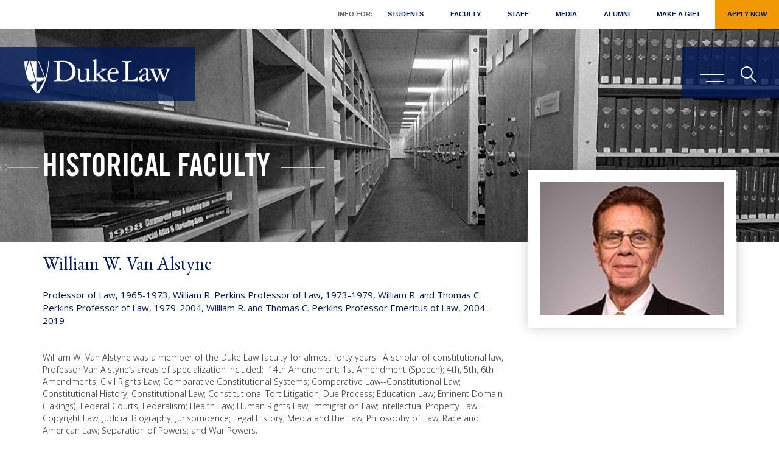

--- FILE ---
content_type: text/html; charset=UTF-8
request_url: https://law.duke.edu/history/faculty/vanalstyne
body_size: 21171
content:
<!DOCTYPE html>
<html  lang="en" dir="ltr" prefix="og: https://ogp.me/ns#">
  <head>
    <meta charset="utf-8" />
<link rel="canonical" href="https://law.duke.edu/history/faculty/vanalstyne" />
<link rel="icon" href="/themes/custom/dukelaw/favicon.ico" />
<link rel="apple-touch-icon" sizes="180x180" href="/themes/custom/dukelaw/images/socialicon.png" />
<meta property="og:url" content="https://law.duke.edu/history/faculty/vanalstyne" />
<meta property="og:title" content="William W. Van Alstyne" />
<meta property="og:description" content="William W." />
<meta property="og:image" content="https://law.duke.edu/sites/default/files/images/directory/vanalstyne.jpg" />
<meta property="og:image:type" content="image/jpeg" />
<meta property="og:image:alt" content="William W. Van Alstyne" />
<meta name="twitter:card" content="summary" />
<meta name="twitter:description" content="William W." />
<meta name="twitter:title" content="William W. Van Alstyne" />
<meta name="twitter:image" content="https://law.duke.edu/sites/default/files/images/directory/vanalstyne.jpg" />
<meta name="twitter:image:alt" content="William W. Van Alstyne" />
<meta name="apple-mobile-web-app-capable" content="yes" />
<meta name="apple-mobile-web-app-status-bar-style" content="black" />
<meta name="apple-mobile-web-app-title" content="Duke Law" />
<meta name="Generator" content="Drupal 10 (https://www.drupal.org)" />
<meta name="MobileOptimized" content="width" />
<meta name="HandheldFriendly" content="true" />
<meta name="viewport" content="width=device-width, initial-scale=1.0" />
<link rel="alternate" hreflang="en" href="https://law.duke.edu/history/faculty/vanalstyne" />

    <title>William W. Van Alstyne | Duke University School of Law</title>
    <link rel="stylesheet" media="all" href="/sites/default/files/css/css_QEyHW9jgu0s2aDTjdwglmWt9o32X3pKe6mGvTAG8zVs.css?delta=0&amp;language=en&amp;theme=dukelaw&amp;include=eJxNzdEOgjAMheEXKuvjeEk61oxJoUu7iby9RI1403z5L07pTs9RlBIb0uXQZtMY2SCqNm9GdaxklE_Mjr84XBEmNcZkvZKEVEg0Q-oLC-2YRSPJ4O2QsmXIqll4nJzxw1M3amwr2QJ_f75rVwl9qz1K8ZkT-OGNV4zkDI_Cu-P7hlVTF34BwXxVyw" />
<link rel="stylesheet" media="all" href="https://cdn.jsdelivr.net/npm/bootstrap@3.4.1/dist/css/bootstrap.min.css" />
<link rel="stylesheet" media="all" href="https://cdn.jsdelivr.net/npm/@unicorn-fail/drupal-bootstrap-styles@0.0.2/dist/3.4.0/8.x-3.x/drupal-bootstrap.css" />
<link rel="stylesheet" media="all" href="/sites/default/files/css/css_17JNAOCCa4DlGZdQ_YU8_GJ9H1VTHD5tkPk_9nDrsq0.css?delta=3&amp;language=en&amp;theme=dukelaw&amp;include=eJxNzdEOgjAMheEXKuvjeEk61oxJoUu7iby9RI1403z5L07pTs9RlBIb0uXQZtMY2SCqNm9GdaxklE_Mjr84XBEmNcZkvZKEVEg0Q-oLC-2YRSPJ4O2QsmXIqll4nJzxw1M3amwr2QJ_f75rVwl9qz1K8ZkT-OGNV4zkDI_Cu-P7hlVTF34BwXxVyw" />
<link rel="stylesheet" media="print" href="/sites/default/files/css/css_2jGr-tIr4JTBvsxk3Pqe7HBMcVHkpM75jwdFXuuUYYM.css?delta=4&amp;language=en&amp;theme=dukelaw&amp;include=eJxNzdEOgjAMheEXKuvjeEk61oxJoUu7iby9RI1403z5L07pTs9RlBIb0uXQZtMY2SCqNm9GdaxklE_Mjr84XBEmNcZkvZKEVEg0Q-oLC-2YRSPJ4O2QsmXIqll4nJzxw1M3amwr2QJ_f75rVwl9qz1K8ZkT-OGNV4zkDI_Cu-P7hlVTF34BwXxVyw" />

    <script type="application/json" data-drupal-selector="drupal-settings-json">{"path":{"baseUrl":"\/","pathPrefix":"","currentPath":"node\/270990","currentPathIsAdmin":false,"isFront":false,"currentLanguage":"en"},"pluralDelimiter":"\u0003","suppressDeprecationErrors":true,"ajaxPageState":{"libraries":"[base64]","theme":"dukelaw","theme_token":null},"ajaxTrustedUrl":{"\/search\/site":true},"gtag":{"tagId":"","consentMode":false,"otherIds":[],"events":[],"additionalConfigInfo":[]},"gtm":{"tagId":null,"settings":{"data_layer":"dataLayer","include_classes":false,"allowlist_classes":"","blocklist_classes":"","include_environment":false,"environment_id":"","environment_token":""},"tagIds":["GTM-KF6MM5C"]},"ajaxLoader":{"markup":"\u003Cdiv class=\u0022ajax-throbber sk-flow\u0022\u003E\n              \u003Cdiv class=\u0022sk-flow-dot\u0022\u003E\u003C\/div\u003E\n              \u003Cdiv class=\u0022sk-flow-dot\u0022\u003E\u003C\/div\u003E\n              \u003Cdiv class=\u0022sk-flow-dot\u0022\u003E\u003C\/div\u003E\n            \u003C\/div\u003E","hideAjaxMessage":false,"alwaysFullscreen":true,"throbberPosition":"body"},"bootstrap":{"forms_has_error_value_toggle":1,"modal_animation":1,"modal_backdrop":"true","modal_focus_input":1,"modal_keyboard":1,"modal_select_text":1,"modal_show":1,"modal_size":"","popover_enabled":1,"popover_animation":1,"popover_auto_close":1,"popover_container":"body","popover_content":"","popover_delay":"0","popover_html":0,"popover_placement":"right","popover_selector":"","popover_title":"","popover_trigger":"click","tooltip_enabled":1,"tooltip_animation":1,"tooltip_container":"body","tooltip_delay":"0","tooltip_html":0,"tooltip_placement":"auto left","tooltip_selector":"","tooltip_trigger":"hover"},"field_group":{"html_element":{"mode":"default","context":"view","settings":{"classes":"name-title-block","id":"","element":"div","show_label":false,"label_element":"h3","label_element_classes":"","attributes":"","effect":"none","speed":"fast"}}},"googlePSE":{"language":"en","displayWatermark":false},"user":{"uid":0,"permissionsHash":"aced2df6c8f6c5e0748f4cb7c4587797ee8d64f0a7ca6f558bb263a35b728f07"}}</script>
<script src="/sites/default/files/js/js_4NDbzq1RQajXtzpXHGz5cCvRaGMeLz6HapeTUamc4EY.js?scope=header&amp;delta=0&amp;language=en&amp;theme=dukelaw&amp;include=[base64]"></script>
<script src="https://www.bugherd.com/sidebarv2.js?apikey=0sj7xzzqxgoepmbohk5gbw" async></script>
<script src="https://use.fontawesome.com/releases/v6.5.1/js/all.js" defer crossorigin="anonymous"></script>
<script src="https://use.fontawesome.com/releases/v5.0.13/js/v4-shims.js" defer crossorigin="anonymous"></script>
<script src="/modules/contrib/google_tag/js/gtag.js?t96fj0"></script>
<script src="/modules/contrib/google_tag/js/gtm.js?t96fj0"></script>

  </head>
  <body class="page-node-270990 path-history path-history-faculty path-node page-node-type-directory-item has-glyphicons">
    <a href="#main-content" class="visually-hidden focusable skip-link">
      Skip to main content
    </a>
    <noscript><iframe src="https://www.googletagmanager.com/ns.html?id=GTM-KF6MM5C"
                  height="0" width="0" style="display:none;visibility:hidden"></iframe></noscript>

      <div class="dialog-off-canvas-main-canvas" data-off-canvas-main-canvas>
    
<header>
  <div class="main-container js-quickedit-main-content">
    <div class="main-container-duke">
      <!-- menu -->
      <nav class="navbar-header">
          <div class="region region-navigation">
    <div class="head_modal modal fade" id="myModal" role="dialog">
    <div class="head_modal_inner modal-dialog">    
      <div class="modal-content">
        <div class="modal-header">
          <button tabindex="0" type="button" class="close" data-dismiss="modal">&times;</button>
        </div>
        <div class="modal-body">
          <div class="search_field">
            <form action="/search/site" method="get" id="search-block-form" accept-charset="UTF-8">
  <div class="form-item js-form-item form-type-search js-form-type-search form-item-keys js-form-item-keys form-no-label form-group">
      <label for="edit-keys--2" class="control-label sr-only">Search</label>
  
  
  <div class="input-group"><input title="Enter the terms you wish to search for." data-drupal-selector="edit-keys" class="form-search form-control" placeholder="Search" type="search" id="edit-keys--2" name="keys" value="" size="15" maxlength="128" data-toggle="tooltip" autofocus /><span class="input-group-btn"><button type="submit" value="Search" class="button js-form-submit form-submit btn-primary btn icon-only"><span class="sr-only">Search</span><span class="icon glyphicon glyphicon-search" aria-hidden="true"></span></button></span></div>

  
  
  </div>
<div class="form-actions form-group js-form-wrapper form-wrapper" data-drupal-selector="edit-actions" id="edit-actions"></div>

</form>
      
        </div>
      </div>
    </div>      
  </div>
</div>


<div class="header_section non-sticky">
	<div class="">
		<div class="head_top sub_head_top">
									 
    <ul class="menu menu--main nav">
 
  <li class="custom_menu">Info For: </li>
   
         <li>
  <a href="/portal/student" data-drupal-link-system-path="node/502772">Students</a>
    </li>
        <li>
  <a href="/portal/faculty" data-drupal-link-system-path="node/502773">Faculty</a>
    </li>
        <li>
  <a href="/portal/staff" data-drupal-link-system-path="node/502774">Staff</a>
    </li>
        <li>
  <a href="/news/for-the-media" data-drupal-link-system-path="node/512471">Media</a>
    </li>
        <li>
  <a href="/alumni" data-drupal-link-system-path="node/502159">Alumni</a>
    </li>
        <li>
  <a href="/alumni/giving" data-drupal-link-system-path="node/165981">Make a Gift</a>
    </li>
        <li>
  <a href="/apply" class="giftbutton" data-drupal-link-system-path="node/208">Apply Now</a>
    </li>
</ul>

					</div>
		<div class="head_left">
			<span class="logo">
							<a tabindex="0" class="logo navbar-btn pull-left" href="/" title="Home" rel="home">
															
										<img src="/themes/custom/dukelaw/images/duke_law_logo_white.png" alt="Duke Law logo">

									</a>
			</span>
		</div>
		<div class="head_right">
			<div class="head_right_icon" id="page-content-wrapper">
				<button tabindex="0" type="button" class="hamburger is-closed" aria-expanded="false" aria-haspopup="true" data-toggle="offcanvas" aria-controls="block-dukelaw-megamenu"><span class="visually-hidden">Main menu toggle</span>
					<span class="hamb-top"></span>
					<span class="hamb-middle"></span>
					<span class="hamb-bottom"></span>        
				</button>
				<span tabindex="0" class="search_icon" data-toggle="modal" data-target="#myModal"><span class="sr-only">Search</span></span>
			</div>
		</div>
	</div>
</div>



<div class="header_section replacement sticky">
	<div class="">
		
		<div class="head_left" tabindex="0">
			<span class="logo">
							<a tabindex="0" class="logo navbar-btn pull-left" href="/" title="Home" rel="home">			
					
										<img src="/themes/custom/dukelaw/images/duke_law_logo_white.png" alt="Duke Law logo">

									</a>
			</span>
		</div>
		<div class="head_top sub_head_top" tabindex="0">			
			<ul>
				<li class="custom_menu">Info For: </li>
							
				<li class="item"><a tabindex="0"  href="/portal/student">Students</a></li>
							
				<li class="item"><a tabindex="0"  href="/portal/faculty">Faculty</a></li>
							
				<li class="item"><a tabindex="0"  href="/portal/staff">Staff</a></li>
							
				<li class="item"><a tabindex="0"  href="/news/for-the-media">Media</a></li>
							
				<li class="item"><a tabindex="0"  href="/alumni">Alumni</a></li>
							
				<li class="item"><a tabindex="0"  href="/alumni/giving">Make a Gift</a></li>
							
				<li class="item"><a tabindex="0"  class="giftbutton"  href="/apply">Apply Now</a></li>
								<!--li class="item"><a tabindex="0" href="/alumni/giving/" class="giftbutton">Make a Gift</a></li-->
			</ul>
		</div>
		<div class="head_right" tabindex="0">
			<div class="head_right_icon" id="page-content-wrapper-2">
				<button tabindex="0" type="button" class="hamburger is-closed" aria-expanded="false" aria-haspopup="true" data-toggle="offcanvas" aria-controls="block-dukelaw-megamenu"><span class="sr-only">Main menu toggle</span>
					<span class="hamb-top"></span>
					<span class="hamb-middle"></span>
					<span class="hamb-bottom"></span>        
				</button>
				<span tabindex="0" class="search_icon" data-toggle="modal" data-target="#myModal"><i class="fa fa-search" aria-hidden="true"></i><span class="sr-only">Main menu toggle</span></span>
			</div>
		</div>
	</div>
</div>

  </div>

      </nav>
      <div id="wrapper">
        <div class="overlay"></div>    
        <!-- Sidebar -->
        <div class="navbar navbar-inverse navbar-fixed-top" id="sidebar-wrapper">    
             <div class="region region-navigation-collapsible">
    <div aria-labelledby="block-dukelaw-megamenu-menu" id="block-dukelaw-megamenu">
            
  <h2 class="visually-hidden" id="block-dukelaw-megamenu-menu">Mega Menu</h2>
  

        
 <div class="main_menu">
  <div class="nav_left animater">
    <a href="#main-content" id="menu-start" class="visually-hidden focusable skip-link">Skip menu to main content</a>
    <ol class="nav_left_duke" tabindex="0" role="tablist">
                        <li class="main_meagamenu" value="1" id="menu1" aria-controls="menu1panel" role="tab" aria-selected="false">Overview</li> 
             
                  <li class="main_meagamenu" value="2" id="menu2" aria-controls="menu2panel" role="tab" aria-selected="false">Info for:</li> 
             
                  <li class="main_meagamenu" value="3" id="menu3" aria-controls="menu3panel" role="tab" aria-selected="false">Apply</li> 
             
                  <li class="main_meagamenu" value="4" id="menu4" aria-controls="menu4panel" role="tab" aria-selected="false">Study</li> 
             
                  <li class="main_meagamenu" value="5" id="menu5" aria-controls="menu5panel" role="tab" aria-selected="false">Faculty &amp; Research</li> 
             
                  <li class="main_meagamenu" value="6" id="menu6" aria-controls="menu6panel" role="tab" aria-selected="false">Life at Duke Law</li> 
             
                  <li class="main_meagamenu" value="7" id="menu7" aria-controls="menu7panel" role="tab" aria-selected="false">Careers</li> 
             
                  <li class="main_meagamenu" value="8" id="menu8" aria-controls="menu8panel" role="tab" aria-selected="false">About</li> 
             
                  <li class="main_meagamenu" value="9" id="menu9" aria-controls="menu9panel" role="tab" aria-selected="false">Alumni</li> 
             
          </ol>

	 
    <ul class="menu menu--secondary-mega-menu nav">
 
   
         <li>
  <a href="/events/calendar" data-drupal-link-system-path="node/165547"><span class="link-text">Event Calendar &amp; Planning</span> <i class="fa-solid fa-lock" aria-hidden="true"></i></a>
    </li>
        <li>
  <a href="/lib" title="Goodson Law Library" data-drupal-link-system-path="node/167789">Goodson Law Library</a>
    </li>
        <li>
  <a href="/news" data-drupal-link-system-path="node/118">News</a>
    </li>
        <li>
  <a href="/actech" title="Academic Technologies" data-drupal-link-system-path="node/162710">Technology</a>
    </li>
        <li>
  <a href="/about/consumerinformation" data-drupal-link-system-path="node/265515">Consumer Information (ABA Required Disclosures)</a>
    </li>
</ul>

	
    
    <div class="copyright_bottom">
      <ul>
        <!-- <li></li> -->
        <li>Follow Duke Law
         <span class="footer_youtube"><a target="_blank" href="https://www.youtube.com/user/dukelaw" tabindex="-1"><span class="sr-only">Duke Law on Youtube</span><i class="fab fa-youtube"></i></a></span>
         <!--span class="footer_twitter"><a target="_blank" href="https://twitter.com/dukelaw" tabindex="-1"><span class="sr-only">Duke Law on Twitter</span><i class="fa-brands fa-x-twitter"></i></a></span-->
         <span class="footer_linkedin"><a target="_blank" href="https://www.linkedin.com/school/dukelaw" tabindex="-1"><span class="sr-only">Duke Law on Facebook</span><i class="fab fa-linkedin"></i></a></span>
         <span class="footer_facebook"><a target="_blank" href="https://www.facebook.com/dukelaw/" tabindex="-1"><span class="sr-only">Duke Law on Facebook</span><i class="fab fa-facebook"></i></a></span>
         <span class="footer_instagram"><a target="_blank" href="https://www.instagram.com/dukelaw/" tabindex="-1"><span class="sr-only">Duke Law on Instagram</span><i class="fab fa-instagram"></i></a></span>                   
       </li>
       <li class="visually-hidden"><a href="#menu-start" class="visually-hidden focusable skip-link">Return to start of menu</a></li>
       <li class="visually-hidden"><a href="#" class="close-menu visually-hidden focusable skip-link">Close menu</a></li>
     </ul>
   </div> 
 </div>
 <div class="nav_right animater" id="nav_right" tabindex="-1">
     
    <ul class="sub_meaga_menu sub_meaga_menu1" aria-labelledby="menu1" id="menu1panel" role="group">
      </ul>
   
    <ul class="sub_meaga_menu sub_meaga_menu2" aria-labelledby="menu2" id="menu2panel" role="group">
        <li><a href="/apply" tabindex="-1">Applicants</a></li>  
        <li><a href="/portal/student" tabindex="-1">Students</a></li>  
        <li><a href="/portal/faculty" tabindex="-1">Faculty</a></li>  
        <li><a href="/portal/staff" tabindex="-1">Staff</a></li>  
        <li><a href="/news/for-the-media" tabindex="-1">Media</a></li>  
        <li><a href="/alumni" tabindex="-1">Alumni</a></li>  
      </ul>
   
    <ul class="sub_meaga_menu sub_meaga_menu3" aria-labelledby="menu3" id="menu3panel" role="group">
        <li><a href="/apply" tabindex="-1">Overview</a></li>  
        <li><a href="/apply/jd" tabindex="-1">Juris Doctor</a></li>  
        <li><a href="/internat/llm" tabindex="-1">International LLM</a></li>  
        <li><a href="https://judicialstudies.duke.edu/judicial-studies-llm/" tabindex="-1">Master of Judicial Studies</a></li>  
        <li><a href="/apply/dualdegrees" tabindex="-1">Dual Degrees</a></li>  
        <li><a href="/internat/sjd" tabindex="-1">SJD</a></li>  
        <li><a href="/apply/focus" tabindex="-1">Areas of Focus</a></li>  
        <li><a href="/publicinterest" tabindex="-1">Public Interest &amp; Pro Bono</a></li>  
        <li><a href="/summerinstitutes" tabindex="-1">Summer Institutes</a></li>  
        <li><a href="/prelawfellowship" tabindex="-1">PreLaw Fellowship Program</a></li>  
        <li><a href="/apply/visit" tabindex="-1">Visit</a></li>  
      </ul>
   
    <ul class="sub_meaga_menu sub_meaga_menu4" aria-labelledby="menu4" id="menu4panel" role="group">
        <li><a href="/study" tabindex="-1">Overview</a></li>  
        <li><a href="/study/jdadvising" tabindex="-1">Academic Advising</a></li>  
        <li><a href="/study/academic-calendar" tabindex="-1">Academic Calendar</a></li>  
        <li><a href="https://law.duke.edu/academics/course/browser" tabindex="-1">Course Browser</a></li>  
        <li><a href="/study/degreerequirements" tabindex="-1">Degree Requirements</a></li>  
        <li><a href="/clinics" tabindex="-1">Clinics and Externships</a></li>  
        <li><a href="/study/legalwriting" tabindex="-1">Legal Writing</a></li>  
        <li><a href="/wintersession" tabindex="-1">Wintersession</a></li>  
        <li><a href="/apply/studyabroad" tabindex="-1">Study Abroad</a></li>  
        <li><a href="/study/registrar/registration" tabindex="-1">Registration Portal</a></li>  
        <li><a href="/study/staff" tabindex="-1">Staff</a></li>  
      </ul>
   
    <ul class="sub_meaga_menu sub_meaga_menu5" aria-labelledby="menu5" id="menu5panel" role="group">
        <li><a href="/faculty" tabindex="-1">Overview</a></li>  
        <li><a href="/fac" tabindex="-1">Faculty Profiles</a></li>  
        <li><a href="/facultyinsights" tabindex="-1">Faculty Insights</a></li>  
        <li><a href="/scholarship/activities" tabindex="-1">Scholarship</a></li>  
        <li><a href="/vap" tabindex="-1">Visiting Assistant Professor Program</a></li>  
        <li><a href="/centers" tabindex="-1">Centers</a></li>  
        <li><a href="/faculty/faculty-workshops" tabindex="-1">Faculty Workshops</a></li>  
        <li><a href="/faculty/teaching-learning" tabindex="-1">Teaching &amp; Learning</a></li>  
      </ul>
   
    <ul class="sub_meaga_menu sub_meaga_menu6" aria-labelledby="menu6" id="menu6panel" role="group">
        <li><a href="/life" tabindex="-1">Overview</a></li>  
        <li><a href="/life/resources" tabindex="-1">Student Resources</a></li>  
        <li><a href="/life/orgs" tabindex="-1">Student Organizations</a></li>  
        <li><a href="/life/diversity" tabindex="-1">Diversity, Equity, and Inclusion</a></li>  
        <li><a href="/publicinterest" tabindex="-1">Public Interest &amp; Pro Bono</a></li>  
        <li><a href="/life/events" tabindex="-1">Student Events</a></li>  
        <li><a href="/life/orientation" tabindex="-1">LEAD Week</a></li>  
        <li><a href="/graduation" tabindex="-1">Graduation</a></li>  
      </ul>
   
    <ul class="sub_meaga_menu sub_meaga_menu7" aria-labelledby="menu7" id="menu7panel" role="group">
        <li><a href="/career" tabindex="-1">Overview</a></li>  
        <li><a href="/career/students/prospective" tabindex="-1">Prospective Students</a></li>  
        <li><a href="/career/currentstudents/jds" tabindex="-1">JD Students</a></li>  
        <li><a href="/career/students/llm" tabindex="-1">International LLMs</a></li>  
        <li><a href="/career/alumni" tabindex="-1">Alumni</a></li>  
        <li><a href="/career/employer" tabindex="-1">Employers</a></li>  
        <li><a href="/career/employmentdata" tabindex="-1">Employment Data</a></li>  
        <li><a href="/career/staff" tabindex="-1">Staff</a></li>  
      </ul>
   
    <ul class="sub_meaga_menu sub_meaga_menu8" aria-labelledby="menu8" id="menu8panel" role="group">
        <li><a href="/about" tabindex="-1">Overview</a></li>  
        <li><a href="/about/administration" tabindex="-1"><span class="link-text">Administration</span> <i class="fa-solid fa-lock" aria-hidden="true"></i></a></li>  
        <li><a href="/about/community/committees" tabindex="-1"><span class="link-text">Faculty Committees</span> <i class="fa-solid fa-lock" aria-hidden="true"></i></a></li>  
        <li><a href="/directory" tabindex="-1"><span class="link-text">Faculty &amp; Staff Directory</span> <i class="fa-solid fa-lock" aria-hidden="true"></i></a></li>  
        <li><a href="/about/facilities" tabindex="-1">Facilities</a></li>  
        <li><a href="/about/consumerinformation" tabindex="-1">Consumer Information (ABA Required Disclosures)</a></li>  
        <li><a href="/history" tabindex="-1">A History of Duke Law School</a></li>  
        <li><a href="https://durham.duke.edu/" tabindex="-1">Durham: The Bull City</a></li>  
        <li><a href="/about/visit" tabindex="-1">Visiting Duke Law</a></li>  
        <li><a href="/about/community/rules" tabindex="-1"><span class="link-text">Rules &amp; Policies</span> <i class="fa-solid fa-lock" aria-hidden="true"></i></a></li>  
      </ul>
   
    <ul class="sub_meaga_menu sub_meaga_menu9" aria-labelledby="menu9" id="menu9panel" role="group">
        <li><a href="/alumni" tabindex="-1">Overview</a></li>  
        <li><a href="/alumni/news" tabindex="-1">News &amp; Events</a></li>  
        <li><a href="/alumni/engage" tabindex="-1">Engage</a></li>  
        <li><a href="/alumni/giving" tabindex="-1">Giving</a></li>  
        <li><a href="/alumni/reunion" tabindex="-1">Reunion</a></li>  
        <li><a href="/alumni/tools" tabindex="-1">Alumni Benefits</a></li>  
        <li><a href="/alumni/alumdir/update" tabindex="-1">Update Your Address</a></li>  
        <li><a href="/alumni/refundpolicy" tabindex="-1">Event Refund Policy</a></li>  
        <li><a href="/alumni/contact" tabindex="-1">Staff</a></li>  
      </ul>
   
    <a href="#menu-start" class="visually-hidden focusable skip-link">Return to start of menu</a>
  <a href="#" class="close-menu visually-hidden focusable skip-link">Close menu</a>
</div>
</div>

<!-- Mobile Menu -->
<div class="mobile_navigation">
  <div class="slide-menu" id="test-menu-right">
    <div class="mega_slide_menu">
      <div class="mega_slide_menu_duke">
        <ul>
                    <li class="main_meagamenu"> <a href="10">Overview</a>
             
          </li>        
                    <li class="main_meagamenu"> <a href="10">Info for:</a>
                        <ul>
                            <li > <a href="/apply">Applicants</a> </li>  
                            <li > <a href="/portal/student">Students</a> </li>  
                            <li > <a href="/portal/faculty">Faculty</a> </li>  
                            <li > <a href="/portal/staff">Staff</a> </li>  
                            <li > <a href="/news/for-the-media">Media</a> </li>  
                            <li > <a href="/alumni">Alumni</a> </li>  
                          </ul>
             
          </li>        
                    <li class="main_meagamenu"> <a href="10">Apply</a>
                        <ul>
                            <li > <a href="/apply">Overview</a> </li>  
                            <li > <a href="/apply/jd">Juris Doctor</a> </li>  
                            <li > <a href="/internat/llm">International LLM</a> </li>  
                            <li > <a href="https://judicialstudies.duke.edu/judicial-studies-llm/">Master of Judicial Studies</a> </li>  
                            <li > <a href="/apply/dualdegrees">Dual Degrees</a> </li>  
                            <li > <a href="/internat/sjd">SJD</a> </li>  
                            <li > <a href="/apply/focus">Areas of Focus</a> </li>  
                            <li > <a href="/publicinterest">Public Interest &amp; Pro Bono</a> </li>  
                            <li > <a href="/summerinstitutes">Summer Institutes</a> </li>  
                            <li > <a href="/prelawfellowship">PreLaw Fellowship Program</a> </li>  
                            <li > <a href="/apply/visit">Visit</a> </li>  
                          </ul>
             
          </li>        
                    <li class="main_meagamenu"> <a href="10">Study</a>
                        <ul>
                            <li > <a href="/study">Overview</a> </li>  
                            <li > <a href="/study/jdadvising">Academic Advising</a> </li>  
                            <li > <a href="/study/academic-calendar">Academic Calendar</a> </li>  
                            <li > <a href="https://law.duke.edu/academics/course/browser">Course Browser</a> </li>  
                            <li > <a href="/study/degreerequirements">Degree Requirements</a> </li>  
                            <li > <a href="/clinics">Clinics and Externships</a> </li>  
                            <li > <a href="/study/legalwriting">Legal Writing</a> </li>  
                            <li > <a href="/wintersession">Wintersession</a> </li>  
                            <li > <a href="/apply/studyabroad">Study Abroad</a> </li>  
                            <li > <a href="/study/registrar/registration">Registration Portal</a> </li>  
                            <li > <a href="/study/staff">Staff</a> </li>  
                          </ul>
             
          </li>        
                    <li class="main_meagamenu"> <a href="10">Faculty &amp; Research</a>
                        <ul>
                            <li > <a href="/faculty">Overview</a> </li>  
                            <li > <a href="/fac">Faculty Profiles</a> </li>  
                            <li > <a href="/facultyinsights">Faculty Insights</a> </li>  
                            <li > <a href="/scholarship/activities">Scholarship</a> </li>  
                            <li > <a href="/vap">Visiting Assistant Professor Program</a> </li>  
                            <li > <a href="/centers">Centers</a> </li>  
                            <li > <a href="/faculty/faculty-workshops">Faculty Workshops</a> </li>  
                            <li > <a href="/faculty/teaching-learning">Teaching &amp; Learning</a> </li>  
                          </ul>
             
          </li>        
                    <li class="main_meagamenu"> <a href="10">Life at Duke Law</a>
                        <ul>
                            <li > <a href="/life">Overview</a> </li>  
                            <li > <a href="/life/resources">Student Resources</a> </li>  
                            <li > <a href="/life/orgs">Student Organizations</a> </li>  
                            <li > <a href="/life/diversity">Diversity, Equity, and Inclusion</a> </li>  
                            <li > <a href="/publicinterest">Public Interest &amp; Pro Bono</a> </li>  
                            <li > <a href="/life/events">Student Events</a> </li>  
                            <li > <a href="/life/orientation">LEAD Week</a> </li>  
                            <li > <a href="/graduation">Graduation</a> </li>  
                          </ul>
             
          </li>        
                    <li class="main_meagamenu"> <a href="10">Careers</a>
                        <ul>
                            <li > <a href="/career">Overview</a> </li>  
                            <li > <a href="/career/students/prospective">Prospective Students</a> </li>  
                            <li > <a href="/career/currentstudents/jds">JD Students</a> </li>  
                            <li > <a href="/career/students/llm">International LLMs</a> </li>  
                            <li > <a href="/career/alumni">Alumni</a> </li>  
                            <li > <a href="/career/employer">Employers</a> </li>  
                            <li > <a href="/career/employmentdata">Employment Data</a> </li>  
                            <li > <a href="/career/staff">Staff</a> </li>  
                          </ul>
             
          </li>        
                    <li class="main_meagamenu"> <a href="10">About</a>
                        <ul>
                            <li > <a href="/about">Overview</a> </li>  
                            <li > <a href="/about/administration"><span class="link-text">Administration</span> <i class="fa-solid fa-lock" aria-hidden="true"></i></a> </li>  
                            <li > <a href="/about/community/committees"><span class="link-text">Faculty Committees</span> <i class="fa-solid fa-lock" aria-hidden="true"></i></a> </li>  
                            <li > <a href="/directory"><span class="link-text">Faculty &amp; Staff Directory</span> <i class="fa-solid fa-lock" aria-hidden="true"></i></a> </li>  
                            <li > <a href="/about/facilities">Facilities</a> </li>  
                            <li > <a href="/about/consumerinformation">Consumer Information (ABA Required Disclosures)</a> </li>  
                            <li > <a href="/history">A History of Duke Law School</a> </li>  
                            <li > <a href="https://durham.duke.edu/">Durham: The Bull City</a> </li>  
                            <li > <a href="/about/visit">Visiting Duke Law</a> </li>  
                            <li > <a href="/about/community/rules"><span class="link-text">Rules &amp; Policies</span> <i class="fa-solid fa-lock" aria-hidden="true"></i></a> </li>  
                          </ul>
             
          </li>        
                    <li class="main_meagamenu"> <a href="10">Alumni</a>
                        <ul>
                            <li > <a href="/alumni">Overview</a> </li>  
                            <li > <a href="/alumni/news">News &amp; Events</a> </li>  
                            <li > <a href="/alumni/engage">Engage</a> </li>  
                            <li > <a href="/alumni/giving">Giving</a> </li>  
                            <li > <a href="/alumni/reunion">Reunion</a> </li>  
                            <li > <a href="/alumni/tools">Alumni Benefits</a> </li>  
                            <li > <a href="/alumni/alumdir/update">Update Your Address</a> </li>  
                            <li > <a href="/alumni/refundpolicy">Event Refund Policy</a> </li>  
                            <li > <a href="/alumni/contact">Staff</a> </li>  
                          </ul>
             
          </li>        
                
        </ul>

         
    <ul class="menu menu--secondary-mega-menu nav">
 
   
         <li>
  <a href="/events/calendar" data-drupal-link-system-path="node/165547"><span class="link-text">Event Calendar &amp; Planning</span> <i class="fa-solid fa-lock" aria-hidden="true"></i></a>
    </li>
        <li>
  <a href="/lib" title="Goodson Law Library" data-drupal-link-system-path="node/167789">Goodson Law Library</a>
    </li>
        <li>
  <a href="/news" data-drupal-link-system-path="node/118">News</a>
    </li>
        <li>
  <a href="/actech" title="Academic Technologies" data-drupal-link-system-path="node/162710">Technology</a>
    </li>
        <li>
  <a href="/about/consumerinformation" data-drupal-link-system-path="node/265515">Consumer Information (ABA Required Disclosures)</a>
    </li>
</ul>

		
        <div class="copyright_bottom_mobile">
          <div class="copyright_bottom_mobile_main">
            <div class="copyright_bottom_mobile_body">
            <div class="field field--name-body field--type-text-with-summary field--label-hidden field--item"><p>210 Science Drive | Durham, NC 27708 | 919-613-7006</p></div>
      </div>
            <div class="copyright_bottom_mobil_title">Follow Duke Law

             <span><a class="megameuyoutube" href="https://www.youtube.com/user/dukelaw" target="_blank"><span class="sr-only">Duke Law on Youtube</span><i class="fab fa-youtube"></i></a></span>
             <!--span><a href="https://twitter.com/dukelaw" target="_blank"><span class="sr-only">Duke Law on Twitter</span><i class="fa-brands fa-x-twitter"></i></a></span-->
             <span><a href="https://www.linkedin.com/school/dukelaw" target="_blank"><span class="sr-only">Duke Law on LinkedIn</span><i class="fab fa-linkedin"></i></a></span>
             <span><a href="https://www.facebook.com/dukelaw/" target="_blank"><span class="sr-only">Duke Law on Facebook</span><i class="fab fa-facebook"></i></a></span>
             <span><a href="https://www.instagram.com/dukelaw/" target="_blank"><span class="sr-only">Duke Law on Instagram</span><i class="fab fa-instagram"></i></a></span>                  
           </div>
         </div>
       </div> 
     </div>
   </div>

     </div>
</div>






  </div>

  </div>

        </div>
        <!-- /#sidebar-wrapper -->        
      </div>
      <!-- menu end -->
    </div>
  </div>
</header>

<main>
        <section class="duke">

                <div class="highlighted">  <div class="region region-highlighted">
    <div data-drupal-messages-fallback class="hidden"></div>

  </div>
</div>
        
                
        
              <div class="region region-content">
      
<article data-history-node-id="270990" class="directory-item full clearfix">

  
    

  
  <div class="content">
            
 <div class="duke_sub_banner_section banner_adjust" style="background-image: url(/sites/default/files/images/banner/banner_historic_faculty.jpg)">
   <div class="container">
     <div class="sub_banner_caption">
       <h1><span><a href="/history/faculty">Historical Faculty</a></span></h1>
     </div>
   </div>
 </div>
 
 <style>.field--name-field-facstaff-dept {display:none;}</style>
 
 <a id="main-content"></a>
 <div class="duke_faculty_detail_section">
   <div class="container container_duke_left_right_check">

     <div class="duke_left_content_cont">
      <div  id="directory-main-content" class="directory_main_content">
                    
<div  class="name-title-block">
    
            <div class="field field--name-field-facstaff-fullname field--type-string field--label-hidden field--item">William W. Van Alstyne</div>
      
      <div class="field field--name-field-facstaff-title field--type-string field--label-hidden field--items">
              <div class="field--item">Professor of Law, 1965-1973, William R. Perkins Professor of Law, 1973-1979, William R. and Thomas C. Perkins Professor of Law, 1979-2004, William R. and Thomas C. Perkins Professor Emeritus of Law, 2004-2019</div>
          </div>
  
  </div>
            <div class="field field--name-body field--type-text-with-summary field--label-hidden field--item"><p>William W. Van Alstyne was a member of the Duke Law faculty for almost forty years.&nbsp; A scholar of constitutional law, Professor Van Alstyne’s areas of specialization included:&nbsp; 14th Amendment; 1st Amendment (Speech); 4th, 5th, 6th Amendments; Civil Rights Law; Comparative Constitutional Systems; Comparative Law--Constitutional Law; Constitutional History; Constitutional Law; Constitutional Tort Litigation; Due Process; Education Law; Eminent Domain (Takings); Federal Courts; Federalism; Health Law; Human Rights Law; Immigration Law; Intellectual Property Law--Copyright Law; Judicial Biography; Jurisprudence; Legal History; Media and the Law; Philosophy of Law; Race and American Law; Separation of Powers; and War Powers.</p>

<p>Professor Van Alstyne was a graduate of the University of Southern California (B.A. in philosophy, <em>magna cum laude</em>) and Stanford University Law School (J.D., Articles and Book Review Editor of <em>The Stanford Law Review</em>). Following his admission to the California Bar and brief service as Deputy Attorney General of California, he joined the Civil Rights Division of the U. S. Department of Justice handling voting rights cases in the South. After active duty with the U. S. Air Force, he was appointed to the law faculty of the Ohio State University, advancing to full professor in three years. Professor Van Alstyne was named to Duke’s William R. and Thomas C. Perkins Chair of Law in 1973.&nbsp;&nbsp; He holds a certificate from The Hague Academy of International Law and has been honored with LL.D. degrees by Wake Forest University and the College of William &amp; Mary.</p>

<p>Professor Van Alstyne’s professional writings appeared during four decades in the principal law journals in the United States, with frequent republication in foreign journals. They address virtually every major subject in the field of constitutional law. His work has been cited in a large number of judicial opinions including those of the Supreme Court. The <em>Journal of Legal Studies</em> for January, 2000, named Professor Van Alstyne in the top 40 most frequently cited legal scholars in the United States of the preceding half-century.</p>

<p>Professor Van Alstyne also taught and given professional papers internationally, in Germany, Austria, and Denmark, in Chile, the former Soviet Union, China, Japan, Canada, and Australia. He has been a visiting faculty member on the law faculties of the University of Chicago, Stanford, California (Berkeley and UCLA), Pennsylvania, Michigan, and Illinois, a Fulbright Lecturer in Chile, a Senior Fellow at the Yale Law School, and a faculty fellow at the Hague International Court of Justice. He has appeared as counsel and as amicus curiae in constitutional litigation in the federal courts, including the Supreme Court. He has also appeared in numerous hearings before Senate and House Committees, on legislation affecting the separation of powers, war powers, constitutional amendments, impeachments, legislation affecting civil rights and civil liberties, and nominations to the Supreme Court.</p>

<p>In 1987, Professor Van Alstyne was selected in a poll of federal judges, lawyers, and academics by the New York Law Journal as one of three academics among "the 10 most qualified" persons in the country for appointment to the Supreme Court, a distinction repeated in a similar poll by The American Lawyer, in 1991. Past National President of the American Association of University Professors, and former member of the National Board of Directors of the A.C.L.U., he was elected into the American Academy of Arts and Sciences in 1994.</p>

<p>In 2004 Professor Van Alstyne became the Lee Professor of Law at the Marshall-Wythe Law School at the College of William and Mary, where he taught until 2012.&nbsp; In 2019 he died in his native Southern California.</p>

<p>Sources:</p>

<p>Duke University, School of Law, <em>Bulletin of Duke University School of Law</em> [serial]</p>

<ul class="bullet-list list">
</ul>
</div>
      
      <div>	<div class="accordion_cont">
								
		<div class="panel-group nav-tabs" id="accordion-53" aria-multiselectable="true">
			
															<div class="panel panel-default">
				<div class="panel-heading" id="heading-Courses-Taught">
					<h5 class="panel-title" role="presentation">
																										<a class="accordion-collapse collapsed" data-toggle="collapse" data-parent="#accordion-53" role="button" href="#Courses-Taught" aria-expanded="false" aria-controls="tab-Courses-Taught">Courses Taught</a>
																							</h5>
				</div>
															<div id="Courses-Taught" class="panel-collapse collapse" aria-labelledby="heading-Courses-Taught">
															<div class="panel-body">
										
							
            <div class="field field--name-field-content-accordion field--type-text-with-summary field--label-hidden field--item"><ul>
	<li>Constitutional Law</li>
	<li>First Amendment</li>
	<li>Federal Practice of Civil Rights and Civil Liberties</li>
	<li>Conflict of Laws</li>
	<li>Seminar in the Federal Practice of Civil Rights and Civil Liberties</li>
	<li>Contracts</li>
</ul>
</div>
       
							
      <div>







<div class="paragraph paragraph--type--link paragraph--view-mode--default paragraph--id--708690">
  <div class="paragraph__column">
        
  </div>
</div>
</div>
   
						</div>
					</div>
			</div>
						
		</div>
	</div>
</div>
      <div>	<div class="accordion_cont">
								
		<div class="panel-group nav-tabs" id="accordion-46" aria-multiselectable="true">
			
															<div class="panel panel-default">
				<div class="panel-heading" id="heading-Selected-Congressional-Hearings">
					<h5 class="panel-title" role="presentation">
																										<a class="accordion-collapse" data-toggle="collapse" data-parent="#accordion-46" role="button" href="#Selected-Congressional-Hearings" aria-expanded="true" aria-controls="tab-Selected-Congressional-Hearings">Selected Congressional Hearings</a>
																							</h5>
				</div>
															<div id="Selected-Congressional-Hearings" class="panel-collapse collapse in" aria-labelledby="heading-Selected-Congressional-Hearings">
															<div class="panel-body">
										
							
            <div class="field field--name-field-content-accordion field--type-text-with-summary field--label-hidden field--item"><ul class="bullet-list list">
	<li><em><a href="http://law.wm.edu/faculty/documents/van-alstyne-senate-fbi-testimony-june-2011.pdf">The President's Request to Extend the Service of Director Robert Mueller of the FBI Until 2013</a></em> (June 8, 2011), Hearings Before the Senate Judiciary Committee.</li>
	<li><em>The Constitutional Impropriety of The Furtive NSA Domestic Surveillance Sweeps</em> (Jan. 26, 2006), reprinted in N.Y. Rev. Books, Feb. 9, 2006, at 42.</li>
	<li>Co author, Letter to Select Members of Congress, (with David Cole et al.) <em>Necessity of Congressional Authorization for Presidential Use of War Power to Deploy Military Forces Against Iraq</em>, vol. 148 Cong. Rec. 10,642 44 (Oct. 17, 2002).</li>
	<li><em>The Constitutional Adequacy of Grounds relating to Impeachment of President William Clinton</em>, Hearing Before Subcommittee on the Constitution of the Committee on the Judiciary, House of Representatives, 105th Cong., 237 44 (1998).</li>
	<li><em>Proposed Constitutional Amendment to Permit Voluntary School Prayer</em>, Hearings Before the Senate Committee on the Judiciary, 97th Congress, 2d Session 387, 458 (1982) (reprinted in part, 2 Duke Law Magazine 14 (1984).</li>
	<li><em>Freedom of Expression and FCC Regulation of Electronic Media</em>, Hearings Before the Senate Committee on Commerce, Science and Transportation, 97th Congress, 2d Session 90 (1982).</li>
	<li><em>The Human Life Bill</em>, Hearings Before the Subcommittee on Separation of Powers of the Senate Judiciary Committee, 97th Congress, 1st Session 275 (1982).</li>
	<li><em>Constitutional Restraints Upon the Judiciary</em>, Hearings Before the Subcommittee on the Constitution of the Senate Judiciary Committee, 97th Congress, 1st Session 98, 104 (1981).</li>
	<li><em>Constitutional Convention Procedures</em>, Hearings Before the Subcommittee on the Constitution of the Senate Judiciary Committee, 97th Congress, 1st Session 268, 290, 298 (1981).</li>
	<li><em>Racially Motivated Violence</em>, Hearings Before the Subcommittee on Criminal Justice of the House Committee on the Judiciary, 97th Congress, 1st Session 385, 396 (1981).</li>
	<li><em>The Equal Rights Amendment Extension</em>, Hearings Before the Subcommittee on Civil and Constitutional Rights of the House Judiciary Committee, 95th Congress, 1st and 2d Session 115, 117 (1978).</li>
	<li><em>Extension of the Voting Rights Act of 1965</em>, Hearings Before the Subcommittee on Constitutional Rights of the Senate Judiciary Committee, 94th Congress, 1st Session 789 (1975).</li>
</ul>
</div>
       
							
      <div>







<div class="paragraph paragraph--type--link paragraph--view-mode--default paragraph--id--709083">
  <div class="paragraph__column">
        
  </div>
</div>
</div>
   
						</div>
					</div>
			</div>
						
		</div>
	</div>
</div>
      <div>	<div class="accordion_cont">
								
		<div class="panel-group nav-tabs" id="accordion-75" aria-multiselectable="true">
			
															<div class="panel panel-default">
				<div class="panel-heading" id="heading-Bibliography">
					<h5 class="panel-title" role="presentation">
																										<a class="accordion-collapse collapsed" data-toggle="collapse" data-parent="#accordion-75" role="button" href="#Bibliography" aria-expanded="false" aria-controls="tab-Bibliography">Bibliography</a>
																							</h5>
				</div>
															<div id="Bibliography" class="panel-collapse collapse" aria-labelledby="heading-Bibliography">
															<div class="panel-body">
										
							
            <div class="field field--name-field-content-accordion field--type-text-with-summary field--label-hidden field--item"><h3>Books</h3>

<ul class="list dividing-line">
	<li><strong>The American First Amendment in the Twenty-First Century: Cases and Materials</strong> (Foundation Press 4th ed. 2011).</li>
	<li>Annual Supplements, <strong>The American First Amendment in the Twenty-First Century: Cases and Materials</strong> (Found. Press 2006; 2005, 161 pp.).</li>
	<li><strong>The American First Amendment in the Twenty-First Century: Cases and Materials</strong> (Foundation Press 2004-2005) (Supplement).</li>
	<li><strong>The American First Amendment in the Twenty-First Century: Cases and Materials</strong> (Foundation Press 3d ed. 2002).</li>
	<li><strong>The American First Amendment in the Twenty-First Century: Cases and Materials</strong> (3d ed. Foundation Press 2002).</li>
	<li><strong>First Amendment: Cases and Materials</strong> (Found. Press 2d ed. 1995).</li>
	<li><strong>First Amendment: Cases and Materials</strong> (Found. Press 1990).</li>
	<li><strong>Interpretations of the First Amendment</strong> (Duke U. Press 1984).</li>
	<li>Co-author, <strong>Report of the American Bar Association on Campus Government and Student Dissent</strong> (1970) (with A. Kenneth Pye).</li>
</ul>

<h3>Articles</h3>

<ul class="list dividing-line">
	<li><em>The Unbearable Lightness of Marriage in the Abortion Decisions of the Supreme Court: Altered States in Constitutional Law</em>, 18 <strong>Wm. &amp; Mary Bill Rts J.</strong> 61 (2009). <a href="http://ssrn.com/abstract=1432068">SSRN</a>.</li>
	<li><em>Religion In The Workplace: A Report On The Layers of Relevant Law In The United States</em>, 30 <strong>Comp. Lab. L. &amp; Pol'y J.</strong> 627 (2009).</li>
	<li><em>Quintessential Elements of Meaningful Constitutions in Post-Conflict States</em>, 49 <strong>Wm. &amp; Mary L. Rev.</strong> 1497(2008). <a href="http://ssrn.com/abstract=1925102">SSRN</a>.</li>
	<li><em>A Constitutional Conundrum of Second Amendment Commas</em>, 10 <strong>Green Bag</strong> 469 (2007). <a href="http://papers.ssrn.com/sol3/papers.cfm?abstract_id=1895576">SSRN</a>.</li>
	<li><em>Introductory Remarks on the Relationship of Law and Morality in Respect to Constitutional Law</em>, 48 <strong>Wm. &amp; Mary L. Rev.</strong> 1571 (2007) <a href="http://ssrn.com/abstract=1895617">SSRN</a>.</li>
	<li><em>Reflections on the Teaching of Constitutional Law</em>, 49 <strong>St. Louis U. L.J.</strong> 653 (2005). <a href="http://ssrn.com/abstract=1935560">SSRN</a>.</li>
	<li><em>Ten Commandments, Nine Judges, and Five Versions of One Amendment--The First. ("Now What?")</em>, 14 <strong>Wm. &amp; Mary Bill Rts. J.</strong> 17 (2005). <a href="http://ssrn.com/abstract=1895570">SSRN</a>.</li>
	<li><em>Civil Rights and Civil Liberties in China: Whose Rule of Law?</em>, 11 <strong>Wm. &amp; Mary Bill Rts. J.</strong> 623 (2003).</li>
	<li><em>Reconciling What the First Amendment Forbids with What the Copyright Clause Permits: A Summary Explanation and Review</em>, 66 <strong>Law &amp; Contemp. Probs.</strong> 225 (2003). <a href="http://ssrn.com/abstract=1926198">SSRN</a>.</li>
	<li><em>To What Extent Does the Power of Government to Determine the Boundaries and Conditions of Lawful Commerce Permit Government to Declare Who May Advertise and Who May Not?</em>, 51 <strong>Emory L.J.</strong> 1513 (2002).</li>
	<li><em>The Constitution in Exile: Is It Time to Bring It in from the Cold?</em>, 51 <strong>Duke L.J.</strong> 1 (2001). <a href="http://ssrn.com/abstract=1967499">SSRN</a>.</li>
	<li><em>When Can a State Be Sued?</em>, <strong>Popular Gov't</strong>, Spring 2001, at 4. <a href="http://ssrn.com/abstract=1983351">SSRN</a>.</li>
	<li><em>Affirmative Actions</em>, 46 <strong>Wayne L. Rev.</strong> 1517 (2000).</li>
	<li><em>Quo Vadis, Posadas?</em>, 25 <strong>N. Ky. L. Rev.</strong> 505 (1998) <a href="http://ssrn.com/abstract=1967088">SSRN</a>.</li>
	<li><em>Remembering Melville Nimmer: Some Cautionary Notes on Commercial Speech</em>, 43 <strong>UCLA L. Rev.</strong> 1635 (1996). <a href="http://ssrn.com/abstract=1967035">SSRN</a>.</li>
	<li><em>The Failure of the Religious Freedom Restoration Act Under Section 5 of the Fourteenth Amendment</em>, 46 <strong>Duke L.J.</strong> 291 (1996). <a href="http://ssrn.com/abstract=1966707">SSRN</a>.</li>
	<li><em>Denying Due Process in the Florida Courts: A Commentary on the Florida Medicaid Recovery Act of 1994</em>, 46 <strong>U. Fla. L. Rev.</strong> 563 (1995). <a href="http://ssrn.com/abstract=1966670">SSRN</a>.</li>
	<li><em>Mandatory Student Fees and First Amendment Limits: A View From California</em>, 6 <strong>Educ. L.</strong> 1 (1994) (North Carolina Bar Association Education Law Section Newsletter)</li>
	<li><em>Notes on the Marginalization of Marriage in America: Altered States in Constitutional Law</em>, <em>in</em> <strong>Problems and Conflicts Between Law and Morality in a Free Society</strong> (James Wood, Jr. &amp; Derek Davis eds., 1994).</li>
	<li><em>The University in the Manner of Tiananmen Square</em>, 21 <strong>Hastings Const. L.Q.</strong> 1 (1993), <em>reprinted in</em> <strong>Speaking Freely: The Case Against Speech Codes</strong> (H. M. Holzer ed., 1994). <a href="http://ssrn.com/abstract=1966085">SSRN</a>.</li>
	<li><em>The Second Amendment and the Personal Right to Arms</em>, 43 <strong>Duke L.J.</strong> 1236 (1994), <em>reprinted in</em> <strong>Les Adams, The Second Amendment Primer</strong> (1996). <a href="http://ssrn.com/abstract=1966666">SSRN</a>.</li>
	<li><em>The Cycle of Constitutional Uncertainty in American Abortion Law</em>, <em>in</em> <strong>Abortion, Medicine and the Law</strong> (J. Butler &amp; D. Walbert eds., 4th ed. 1993).</li>
	<li><em>“Thirty Pieces of Silver” for the Rights of Your People: Irresistible Offers Reconsidered as a Matter of State Constitutional Law</em>, 16 <strong>Harv. J.L. &amp; Pub. Pol'y</strong> 303 (1993). <a href="http://ssrn.com/abstract=1966638">SSRN</a>.</li>
	<li><em>What Do You Think About the Twenty-Seventh Amendment?</em>, 10 <strong>Const. Comment.</strong> 9 (1993); <em>revised and reprinted from</em> <strong>Duke L. Mag.</strong>, Summer 1992, at 13. <a href="http://ssrn.com/abstract=1966032">SSRN</a>.</li>
	<li><em>Foreword to</em>, <em>Symposium on Comparative United States/Canadian Constitutional Law</em>, 55 <strong>Law &amp; Contemp. Probs.</strong> 1 (1992). <a href="http://ssrn.com/abstract=1935611">SSRN</a>.</li>
	<li><em>Second Thoughts on </em>Rust v. Sullivan <em>and the First Amendment</em>, 9 <strong>Const. Comment.</strong> 5 (1992). <a href="http://ssrn.com/abstract=1935606">SSRN</a>.</li>
	<li>Co-author, Ronald V. Dellums v. George Bush (D.D.C. 1990): Memorandum Amicus Curia of Law Professors (with nine others), <em>reprinted in</em> 27 <strong>Stan. J. Int'l L.</strong> 257 (1991). <a href="http://ssrn.com/abstract=1932883">SSRN</a>.</li>
	<li><em>The Enduring Example of John Marshall Harlan: "Virtue as Practice" in the Supreme Court</em>, 36 <strong>N.Y.L. Sch. L. Rev.</strong> 109 (1991) <a href="http://ssrn.com/abstract=1895580">SSRN</a>.</li>
	<li><em>How Porous the Wall, How Civil the State?</em>, 4 <strong>Notre Dame J.L. Ethics &amp; Pub. Pol'y</strong> 559 (1990). <a href="http://ssrn.com/abstract=1932742">SSRN</a>.</li>
	<li><em>The First Amendment and "Academic Freedom" in the Supreme Court: An Unhurried Historical Review</em>, 53 <strong>Law &amp; Contemp. Prob.</strong> 79 (1990), <em>reprinted in</em> <strong>Freedom and Tenure in the Academy</strong> (W. Van Alstyne ed., 1993). <a href="http://ssrn.com/abstract=1932846">SSRN</a>.</li>
	<li><em>Dual Sovereignty, Federalism and National Criminal Law: Modernist Constitutional Doctrine and the Nonrole of the Supreme Court</em>, 26 <strong>Am. Crim. L. Rev.</strong> 1740 (1989). <a href="http://ssrn.com/abstract=1928747">SSRN</a>.</li>
	<li><em>Closing the Circle of Constitutional Review from </em>Griswold v. Connecticut <em>to</em> Roe v. Wade<em>: An Outline of a Decision Merely Overruling</em> Roe, 1989 <strong>Duke L.J.</strong> 1677. <a href="http://ssrn.com/abstract=1928798">SSRN</a>.</li>
	<li><em>The Carrington Years of Duke Law School (1978-1988)</em>, 6 <strong>Duke L. Mag.</strong> 21 (1988).</li>
	<li><em>The Constitutionality of the War Powers Act</em>, 43 <strong>U. Miami L. Rev.</strong> 36 (1988). <a href="http://ssrn.com/abstract=1928820">SSRN</a>.</li>
	<li><em>Federalism, Congress, the States and the Tenth Amendment: Adrift in the Cellophane Sea</em>, 1987 <strong>Duke L.J.</strong> 769, <em>reprinted in</em> The Blessings of Liberty 45 (J. David &amp; R. McKay eds., 1989). <a href="http://ssrn.com/abstract=1931093">SSRN</a>.</li>
	<li><em>A Critical Guide to </em>Marbury v. Madison, 1969 <strong>Duke L.J.</strong> 1, <em>reprinted in</em> <strong>United States Constitution &amp; Legal History</strong> (1987).</li>
	<li><em>Comment</em>, 56 <strong>Revista Juridica de la Universidad de Puerto Rico</strong> 759 (1987) (A Reply to Gonzalez, <em>Interpreting This Constitution: Another Response to Professor Van Alstyne</em>, <em>id.</em> 737). <a href="http://ssrn.com/abstract=1931282">SSRN</a>.</li>
	<li><em>Notes on a Bicentennial Constitution: Part II, Antinomial Choices and “The Role” of the Supreme Court</em>, 72 <strong>Iowa L. Rev.</strong> 1281 (1987). <a href="http://ssrn.com/abstract=1931094">SSRN</a>.</li>
	<li><em>The Idea of the Constitution as Hard Law</em>, 37 <strong>J. Legal Educ.</strong> 174 (1987), <em>reprinted in</em> 34 <strong>N.C. B.J.</strong> 4 (1987), 30 <strong>Idaho B.J.</strong> 17 (1987), <strong>Constitucion y Desarrollo Social</strong> 1 (Instituo de Estudios Judiciales, Chile, 1989). <a href="http://ssrn.com/abstract=1931075">SSRN</a>.</li>
	<li><em>What Is “An Establishment of Religion?</em>,<em>"</em> 65 <strong>N.C. L. Rev.</strong> 909 (1987). <a href="http://ssrn.com/abstract=1931037">SSRN</a>.</li>
	<li><em>A Constitutional Review of the American Income Tax</em>, 4 <strong>Duke L. Mag.</strong> 11 (1986).</li>
	<li><em>The Second Death of Federalism</em>, 83 <strong>Mich. L. Rev.</strong> 1709 (1985), <em>excerpted in</em> <strong>J. Garvey &amp; T. Aleinikoff, Modern Constitutional Theory</strong> 240 (3d ed. 1994). <a href="http://ssrn.com/abstract=1931698">SSRN</a>.</li>
	<li><em>Comments on Nihilism and Academic Freedom</em>, 35 <strong>J. Legal Educ.</strong> 20 (1985). <a href="http://ssrn.com/abstract=1931757">SSRN</a>.</li>
	<li><em>Notes on a Bicentennial Constitution, Part I: Processes of Change (The Baum Lecture)</em>, 1984 <strong>U. Ill. L. Rev.</strong> 933. <a href="http://ssrn.com/abstract=1932204">SSRN</a>.</li>
	<li><em>First Amendment Limitations on Libel Claims Against the Press</em>, 25 <strong>Wm. &amp; Mary L. Rev.</strong> 793 (1984). <a href="http://ssrn.com/abstract=1931805">SSRN</a>.</li>
	<li><em>Trends in the Supreme Court: Mr. Jefferson’s Crumbling Wall—A Comment on </em>Lynch v. Donnelly, 1984 <strong>Duke L.J.</strong> 770, <em>reprinted from</em> an address to the 45th District of Columbia Circuit Judicial Conference, 105 F.R.D. 251 (1985), <em>reprinted in</em> VI <strong>The Bill of Rights and American Legal History</strong> (P. Murphy ed., 1993). <a href="http://ssrn.com/abstract=1931821">SSRN</a>.</li>
	<li><em>Legislation to Limit the Jurisdiction of the Federal Courts</em>, 96 F. R. D. 275 (1983).</li>
	<li>The Dunwoody Lecture, <em>Interpreting This Constitution: The Unhelpful Contributions of Special Theories of Judicial Review</em>, 35 <strong>U. Fl. L. Rev.</strong> 209 (1983). <a href="http://ssrn.com/abstract=1932347">SSRN</a>.</li>
	<li><em>The Human Life Bill: Hearings Before the Subcomm. on Separation of Powers of the Sen. Judiciary Comm.</em>, 97th Cong., 1st Sess. 275 (1982).</li>
	<li><em>A Graphic Review of the Free Speech Clause</em>, 70 <strong>Cal. L. Rev.</strong> 107 (1982), <em>reprinted in part</em> <strong>The First Amendment</strong> 161 (J. Garvey &amp; F. Schauer eds., 1992). <a href="http://ssrn.com/abstract=1932336">SSRN</a>.</li>
	<li><em>Constitutional Convention Procedures</em>, <em>Hearings Before the Subcomm. on the Constitution of the Sen. Judiciary Comm.</em>, 97th Cong., 1st Sess. 268, 290, 298 (1981).</li>
	<li><em>Constitutional Restraints Upon the Judiciary</em>, <em>Hearings Before the Subcomm. on the Constitution of the Sen. Judiciary Comm.</em>, 97th Cong., 1st Sess. 98, 104 (1981).</li>
	<li><em>Racially Motivated Violence</em>, <em>Hearings Before the Subcomm. on Criminal Justice of the House Comm. on the Judiciary</em>, 97th Cong., 1st Sess. 385, 396 (1981).</li>
	<li><em>Why No [Special] First Amendment for the Press?</em>, <strong>The Blackstone Bicentennial, American Bar Association, Law Council of Australia, and New Zealand Law Society</strong> 113 (West Pub. 1980).</li>
	<li><em>The First Amendment and the Free Press</em>, 9 <strong>Hofstra L. Rev.</strong> 1 (1980). <a href="http://ssrn.com/abstract=1983286">SSRN</a>.</li>
	<li><em>The Recrudescence of Property Rights as the Foremost Principle of Civil Liberties: The First Decade of the Burger Court</em>, 43 <strong>Law &amp; Contemp. Probs.</strong> 66 (1980). <a href="http://ssrn.com/abstract=1932389">SSRN</a>.</li>
	<li><em>Sexual Equality Under the Fourteenth and Equal Rights Amendments</em>, 1979 <strong>Wash. U. L.Q.</strong> 189.</li>
	<li><em>The Limited Constitutional Convention—The Recurring Answer</em>, 1979 <strong>Duke L.J.</strong> 985. <a href="http://ssrn.com/abstract=1982795">SSRN</a>.</li>
	<li><em>Rites of Passage: Race, the Supreme Court, and the Constitution</em>, 46 <strong>U. Chic. L. Rev.</strong> 775 (1979), <em>reprinted in</em> <strong>U.S. Constitutional &amp; Legal History</strong> (1987), I <strong>Race, Law, and American History</strong> (P. Finkelman ed., 1993), <em>excerpted in</em> <strong>Modern Constitutional Theory</strong> 560 (John Garvey &amp; Alexander Aleinikoff eds., 3d ed. 1994). <a href="http://ssrn.com/abstract=1982771">SSRN</a>.</li>
	<li><em>The Proposed Twenty-Seventh Amendment (ERA): A Brief, Supportive Comment</em>, 1979 <strong>Wash. U. L.Q.</strong> 189, <em>revised and reprinted in</em> <strong>Academe</strong> (The Journal of the American Association of University Professors), Dec. 1979, at 477, <em>Commentary</em>, <strong>Christian Sci. Monitor</strong>, Feb. 3, 1982, at 23. <a href="http://ssrn.com/abstract=1983261">SSRN</a>.</li>
	<li><em>Does Article V Restrict the States to Calling Unlimited Convention Only?—A Letter to a Colleague</em>, 1979 <strong>Duke L.J.</strong> 1295. <a href="http://ssrn.com/abstract=1983224">SSRN</a>.</li>
	<li><em>The Equal Rights Amendment Extension, Hearings Before the Subcomm. on Civil and Constitutional Rights of the H. Judiciary Comm.</em>, 95th Cong., 1st &amp; 2d Sess. 115, 117 (1978).</li>
	<li><em>Equality for Individuals or Equality for Groups: Implications of the Supreme Court’s Decision in the </em>Manhart<em> Case</em>, <strong>Am. Ass'n U. Professors Bull.</strong>, Sept. 1978, at 150. <a href="http://ssrn.com/abstract=1980351">SSRN</a>.</li>
	<li><em>The Mobius Strip of the First Amendment: Perspectives on Red Lion</em>, 29 <strong>S.C. L. Rev.</strong> 539 (1978). <a href="http://ssrn.com/abstract=1979481">SSRN</a>.</li>
	<li><em>The Hazards to the Press of Claiming a “Preferred Position,”</em> 28 <strong>Hastings L.J.</strong> 761 (1977), <em>reprinted in</em> IV <strong>The Bill of Rights and American Legal History</strong> (P. Murphy ed., 1993). <a href="http://ssrn.com/abstract=1978883">SSRN</a>.</li>
	<li><em>Cracks in “The New Property”: Adjudicative Due Process in the Administrative State (The Irvine Lecture)</em>, 62 <strong>Cornell L. Rev.</strong> 445 (1977). <a href="http://ssrn.com/abstract=1978816">SSRN</a>.</li>
	<li><em>Memorial Remarks on Brainerd Currie</em>, 28 <strong>Mercer L. Rev.</strong> 439 (1977). <a href="http://ssrn.com/abstract=1978814">SSRN</a>.</li>
	<li><em>The Role of Congress in Determining Incidental Powers of the President and the Federal Courts: A Comment on the Horizontal Effect of “The Sweeping Clause"</em>, 40 <strong>Law &amp; Contemp. Probs.</strong> 102 (1976), <em>revised from A Comment on the Horizontal Effect of “The Sweeping Clause" (The Ohio State Lecture)</em>, 36 <strong>Ohio St. L.J.</strong> 788 (1975). <a href="http://ssrn.com/abstract=1978789">SSRN</a>.</li>
	<li><em>Extension of the Voting Rights Act of 1965</em>, <em>Hearings Before the Subcomm. on Constitutional Rights of the Sen. Judiciary Comm.</em>, 94th Cong., 1st Sess. 789 (1975).</li>
	<li><em>A Political and Constitutional Review of </em>United States v. Nixon, 22 <strong>UCLA L. Rev.</strong> 116 (1974). <a href="http://ssrn.com/abstract=1970289">SSRN</a>.</li>
	<li><em>The Third Impeachment Article: Congressional Bootstrapping</em>, 60 <strong>A.B.A. J.</strong> 1199 (1974). <a href="http://ssrn.com/abstract=1970317">SSRN</a>.</li>
	<li><em>President Nixon: Toughing It Out with the Law</em>, 59 <strong>A.B.A. J.</strong> 1398 (1973). <a href="http://ssrn.com/abstract=1969856">SSRN</a>.</li>
	<li><em>A Critical Guide to Ex Parte McCardle</em>, 15 <strong>Ariz. L. Rev.</strong> 229 (1973). <a href="http://ssrn.com/abstract=1969870">SSRN</a>.</li>
	<li><em>Congress, the President, and the Power to Declare War: A Requiem for Vietnam</em>, 121 <strong>U. Pa. L. Rev.</strong> 1 (1972), <em>reprinted in</em> <strong>The New Era in American Foreign Policy</strong> 21 (J. Gilbert ed., 1973). <a href="http://ssrn.com/abstract=1969398">SSRN</a>.</li>
	<li><em>The Specific Theory of Academic Freedom and the General Issue of Civil Liberty</em>, 404 Annals of the American Academy of Political and Social Science 140 (1972), <em>revised and reprinted in</em> <strong>The Concept of Academic Freedom</strong> 60 (E. Pincoffs ed., 1975), <em>and in</em> <strong>The Constitutional Status of Academic Freedom</strong> 60 (W. Metzger ed., 1977). <a href="http://ssrn.com/abstract=1969831">SSRN</a>.</li>
	<li><em>The Supreme Court Speaks to the Untenured: A Comment on </em>Board of Regents v. Roth <em>and</em> Perry v. Sindermann, 58 <strong>Am. Ass'n U. Professors Bull.</strong> 267 (1972). <a href="http://ssrn.com/abstract=1969864">SSRN</a>.</li>
	<li>Co-author, <em>The Manifest Unwisdom of the AAUP as a Collective Bargaining Agency</em>, 58 <strong>Am. Ass'n U. Professors Bull.</strong> 57 (1972) (with Kadish and Webb). <a href="http://ssrn.com/abstract=1969409">SSRN</a>.</li>
	<li><em>The Constitutional Rights of Teachers and Professors</em>, 1970 <strong>Duke L.J.</strong> 841,<em> reprinted (abridged) in</em> <strong>The Rights of Americans</strong> (N. Dorsen ed., 1971). <a href="http://ssrn.com/abstract=1969099">SSRN</a>.</li>
	<li><em>The Constitutional Rights of Public Employees: A Comment on the Inappropriate Uses of an Old Analogy</em>, 16 <strong>UCLA L. Rev.</strong> 751 (1969). <a href="http://ssrn.com/abstract=1969066">SSRN</a>.</li>
	<li><em>The Demise of the Right-Privilege Distinction in American Constitutional Law</em>, 81 <strong>Harv. L. Rev.</strong> 1439 (1968). <a href="http://ssrn.com/abstract=1928151">SSRN</a>.</li>
	<li><em>The Student as University Resident</em>, 45 <strong>Denv. L.J.</strong> 582 (1968). <a href="http://ssrn.com/abstract=1928087">SSRN</a>.</li>
	<li><em>The Judicial Trend Toward Student Academic Freedom</em>, 20 <strong>U. Fl. L. Rev.</strong> 290 (1968). <a href="http://ssrn.com/abstract=1928095">SSRN</a>.</li>
	<li><em>The First Amendment and the Suppression of Warmongering Propaganda in the United States</em>, 31 <strong>Law &amp; Contemp. Probls.</strong> 530 (1966). <a href="http://ssrn.com/abstract=1928571">SSRN</a>.</li>
	<li><em>Mr. Justice Black, Constitutional Review, and the Talisman of State Action</em>, 1965 <strong>Duke L.J.</strong> 219. <a href="http://ssrn.com/abstract=1928047">SSRN</a>.</li>
	<li><em>Student Academic Freedom and the Rule-Making Powers of Public Universities</em>, 2 <strong>Law in Transition Q.</strong> 1 (1965).</li>
	<li><em>In Gideon’s Wake: Harsher Penalties and the “Successful” Criminal Appellant</em>, 74 <strong>Yale L.J.</strong> 606 (1965). <a href="http://ssrn.com/abstract=1927979">SSRN</a>.</li>
	<li><em>The Fourteenth Amendment, the “Right” to Vote, and the Understanding of the Thirty-Ninth Congress</em>, 1965 <strong>Sup. Ct. Rev.</strong> 33. <a href="http://ssrn.com/abstract=1928611">SSRN</a>.</li>
	<li><em>The Justiciability of International River Disputes: A Study in the Case Method</em>, 1964 <strong>Duke L.J.</strong> 307. <a href="http://ssrn.com/abstract=1927924">SSRN</a>.</li>
	<li><em>Constitutional Separation of Church and State: The Quest for a Coherent Position</em>, 57 <strong>Am. Pol. Sci. Rev.</strong> 865 (1963). <a href="http://ssrn.com/abstract=1926891">SSRN</a>.</li>
	<li><em>The Administration’s Anti-Literacy Test Bill: Wholly Constitutional But Wholly Inadequate</em>, 61 <strong>Mich. L. Rev.</strong> 805 (1963). <a href="http://ssrn.com/abstract=1931283">SSRN</a>.</li>
	<li><em>Political Speakers at State Universities</em>, 111 <strong>U. Pa. L. Rev.</strong> 328 (1963). <a href="http://ssrn.com/abstract=1927535">SSRN</a>.</li>
	<li><em>Procedural Due Process and State University Students</em>, 10 <strong>UCLA L. Rev.</strong> 368 (1963). <a href="http://ssrn.com/abstract=1927541">SSRN</a>.</li>
	<li>Co-author, <em>Sit-Ins and State Action</em>, 14 <strong>Stan. L. Rev.</strong> 762 (1962) (with K. Karst). <a href="http://ssrn.com/abstract=1927496">SSRN</a>.</li>
	<li>Comment, <em>The </em>O’Meara <em>Case and Constitutional Requirements of State Anti-Discrimination Housing Laws</em>, 8 <strong>How. L.J.</strong> 158 (1962). <a href="http://ssrn.com/abstract=1925067">SSRN</a>.</li>
	<li>Co-author, <em>State Action</em>, 14 <strong>Stan. L. Rev.</strong> 3 (1961) (with K. Karst). <a href="http://ssrn.com/abstract=1935595">SSRN</a>.</li>
	<li><em>A Critique of the Ohio Public Accommodations Laws</em>, 22 <strong>Ohio St. L.J.</strong> 201 (1961). <a href="http://ssrn.com/abstract=1926779">SSRN</a>.</li>
	<li><em>A New Public Accommodations Law for Ohio</em>, 22 <strong>Ohio St. L.J.</strong> 683 (1961). <a href="http://ssrn.com/abstract=1926392">SSRN</a>.</li>
	<li><em>International Law and Interstate River Disputes</em>, 48 <strong>Cal. L. Rev.</strong> 596 (1960). <a href="http://ssrn.com/abstract=1926838">SSRN</a>.</li>
	<li><em>Discrimination in State University Housing Programs</em>, 13 <strong>Stan. L. Rev.</strong> 60 (1960). <a href="http://ssrn.com/abstract=1926886">SSRN</a>.</li>
</ul>

<h3>Book Chapters</h3>

<ul class="list dividing-line">
	<li><em>Corliss Lamont and the Postmaster General: A Synecdoche for the First Amendment in the Era of the Warren Court (1953-1969)</em>, Chapt. 5 <em>in</em> <strong>Earl Warren and the Warren Court: The Legacy in American and Foreign Law</strong> (Harry Scheiber ed., 2007).</li>
	<li><em>The Constitutional Futility of Proposing Statutory Term Limits for Supreme Court Justices</em>, <em>in</em> <strong>Reforming the Court: Term Limits for Supreme Court Justices</strong> 385 (Roger C. Cramton &amp; Paul D. Carrington eds., Carolina Acad. Press 2006).</li>
	<li><em>Affirmative Action and Racial Discrimination Under Law: A Preliminary Review</em>, <em>in</em> I <strong>Selected Affirmative Action Topics</strong> 180 (United States Commission on Civil Rights 1985).</li>
	<li><em>The Constitutional Protection of Protest on Campus</em>, <em>in</em> <strong>Student Protest and the Law</strong> 181 (G. Holmes ed., 1969).</li>
</ul>

<h3>Other</h3>

<ul class="list dividing-line">
	<li>Brief of Constitutional Law Professors as Amici Curiae in Support of Petitioners, Otis McDonald, Adam Orlov, Colleen Lawson, David Lawson, Second Amendment Foundation, Inc., and Illinois State Rifle Association v. City of Chicago, et al., No. 08-1521 (2009).</li>
	<li>Report, <em>Protecting An Independent Faculty Voice: Academic Freedom After</em> Garcetti v. Ceballos, <strong>Academe</strong> at 67 (2009).</li>
	<li>Co-author, Letter to Select Members of Congress, The Constitutional Impropriety of The Furtive NSA Domestic Surveillance Sweeps (Jan. 26, 2006), <em>reprinted in</em> <strong>N.Y. Rev. Books</strong>, Feb. 9, 2006, at 42 (with David Cole et al.). Available <a href="http://www.nybooks.com/articles/archives/2006/feb/09/on-nsa-spying-a-letter-to-congress/">here</a>.</li>
	<li><em>Necessity of Congressional Authorization for Presidential Use of War Power to Deploy Military Forces Against Iraq</em>, 148 <strong>Cong. Rec.</strong> 10,642-44 (Oct. 17, 2002). Available <a href="http://law.wm.edu/faculty/documents/van_alstyne-873-6830.pdf">here</a> (PDF).</li>
	<li><em>Military Forces Against Iraq</em>, Congress Record, vol 148, no. 137, Part II at pp. 10642-44 (October 17, 2002).</li>
	<li>Book Review, <strong>Duke L. Mag.</strong>, Spring 2001, at 42 (reviewing <strong>Martin Golding, Free Speech on Campus</strong> (2000)).</li>
	<li>Book Review, <strong>Academe</strong>, Jul./Aug. 2000, at 65 (reviewing <strong>William Billingsley, Communists on Campus: Race, Politics, and the Public University in Sixties North Carolina</strong> (1999)). <a href="http://ssrn.com/abstract=1967110">SSRN</a>.</li>
	<li><em>The Role(s) of the Supreme Court in American Government</em>, <em>in</em> 5 <strong>Encyclopedia of the American Constitution</strong> 2595 (Macmillan 2000).</li>
	<li><em>Commercial Speech</em>, <em>in</em> 2 <strong>Encyclopedia of the American Constitution</strong> 462 (Macmillan 2000).</li>
	<li><em>Judicial Activism and Judicial Restraint</em>, <em>in</em> 3 <strong>Encyclopedia of the American Constitution</strong> 1442 (Macmillan 2000).</li>
	<li><em>The Second Amendment</em>, <em>in</em> 5 <strong>Encyclopedia of the American Constitution</strong> 2347 (Macmillan 2000).</li>
	<li><em>Implied Powers</em>, <em>in</em> 3 <strong>Encyclopedia of the American Constitution</strong> 1344 (Macmillan 2000).</li>
	<li><em>Federalism (Contemporary Practice)</em>, <em>in</em> 3 <strong>Encyclopedia of the American Constitution</strong> 994 (Macmillan 2000).</li>
	<li><em>Summary Statement and Testimony (re constitutional adequacy of grounds relating to impeachment of President William Clinton): Hearing Before Subcommittee on the Constitution of the Committee on the Judiciary, House of Representatives</em>, 105th Cong., 237-44 (1998).</li>
	<li><em>Freedom of Speech and the Flag Anti-Desecration Amendment</em>, 29 <strong>Free Speech Y.B.</strong> 96 (1991), <em>reprinted as revised in</em> <strong>Duke L. Mag.</strong>, Summer 1991, at 4, <em>and</em> II <strong>The Constitution and the Flag</strong> (M. Curtis ed., 1993).</li>
	<li><em>Foreword, Symposium on Freedom and Tenure in the Academy: The Fiftieth Anniversary of the 1940 Statement of Principles</em>, 53 <strong>Law &amp; Contemp. Probs.</strong> 1 (1990). <a href="http://ssrn.com/abstract=1932892">SSRN</a>.</li>
	<li><em>Foreword to</em> <strong>M. Curtis, No State Shall Abridge</strong> (1986).</li>
	<li>Book Review, <em>Congressional Power and Free Speech: Levy’s Legacy Revisited</em>, 99 <strong>Harv. L. Rev.</strong> 1089 (1986) (reviewing <strong>Leonard W. Levy, Emergence of a Free Press</strong> (1985)). <a href="http://ssrn.com/abstract=1931654">SSRN</a>.</li>
	<li>Book Review, <em>The Fate of Constitutional Ipse Dixits</em>, 33 <strong>J. Legal Educ.</strong> 712 (1983) (reviewing <strong>Philip Bobbitt, Constitutional Fate</strong> (1982)).</li>
	<li><em>Thinking Straight About the Law</em> (Duke University Series, No. 3, 1983), <em>reprinted in</em> <strong>Duke Alumni Reg.</strong>, May-June 1983, at 24, <em>and</em> <strong>Duke L. Mag.</strong>, Summer 1983, at 3.</li>
	<li><em>If the School Prayer Amendment Becomes Law</em>, 78 <strong>Liberty Mag.</strong> 4 (1983).</li>
	<li><em>The University at Odds with Itself: Furtive Surveillance on Campus</em>, <strong>Academe</strong>, Mar.-Apr. 1983, at 13. <a href="http://ssrn.com/abstract=1932318">SSRN</a>.</li>
	<li><em>Academic Freedom and the Enlargement of the Classified Information System</em>, <strong>Academe</strong>, Jan.-Feb. 1983, at 8a, <em>reprinted in</em> 219 <strong>Sci.</strong> 257 (1983). <a href="http://ssrn.com/abstract=1932198">SSRN</a>.</li>
	<li><em>Proposed Constitutional Amendment to Permit Voluntary School Prayer</em>, <em>Hearings Before the Sen. Comm. on the Judiciary</em>, 97th Cong., 2d Sess. 387, 458 (1982), <em>reprinted in part</em>, 2 <strong>Duke L. Mag.</strong> 14 (1984).</li>
	<li><em>Freedom of Expression and FCC Regulation of Electronic Media</em>, <em>Hearings Before the Sen. Comm. on Commerce, Science and Transportation</em>, 97th Cong., 2d Sess. 90 (1982).</li>
	<li><em>Academic Freedom: A Symposium</em>, 13 <strong>N.Y.U. Educ. Q.</strong> 3 (1982).</li>
	<li>Book Review, <em>Slouching Toward Bethlehem with the Ninth Amendment</em>, 91 <strong>Yale L.J.</strong> 207 (1981) (reviewing <strong>Charles L. Black, Jr., Decision According to Law</strong> (1981)). <a href="http://ssrn.com/abstract=1932341">SSRN</a>.</li>
	<li>Letter to the Subcommittee on Criminal Justice of the House Committee on the Judiciary (October 5, 1981) (summary on Nazi and KKK marches in North Carolina).</li>
	<li>Book Review, <em>Making Sense of Desegregation and Affirmative Action</em>, 57 <strong>Tex. L. Rev.</strong> 1489 (1979) (reviewing <strong>J. Harvie Wilkinson, From Brown to Bakke</strong> (1979) and <strong>Terry Eastland &amp; William J. Bennett, Counting by Race</strong> (1979)). <a href="http://ssrn.com/abstract=1980384">SSRN</a>.</li>
	<li><em>A Preliminary Report on the</em> Bakke<em> Case</em>, <strong>Am. Ass'n U. Professors Bull.</strong>, Dec. 1978, at 286. <a href="http://ssrn.com/abstract=1979540">SSRN</a>.</li>
	<li><em>Tenure: A Conscientious Objective</em>, ___ <strong>Change Mag.</strong> 37 (1978), <em>reprinted in</em> 25th Ann. issue, <strong>Change Mag.</strong> (1994). <a href="http://ssrn.com/abstract=1979443">SSRN</a>.</li>
	<li>Sunday Book Review, <strong>N.Y. Times</strong>, Spring 1976, at ___ (reviewing <strong>Ward Elliott, The Rise of Guardian Democracy</strong>, (1974)).</li>
	<li><em>College Student: Due Process</em>, <em>in</em> 2 <strong>Encyclopedia of Education</strong> 238 (1971).</li>
	<li><em>Tenure: A Summary, Explanation, and Defense</em>, 57 <strong>Am. Ass'n U. Professors Bull.</strong> 328 (1971). <a href="http://ssrn.com/abstract=1969119">SSRN</a>.</li>
	<li>Book Review, 79 <strong>Yale L.J.</strong> 158 (1969) (reviewing <strong>Howard Jay Graham, Everyman’s Constitution</strong> (1968)). <a href="http://ssrn.com/abstract=1928053">SSRN</a>.</li>
	<li>Book Review, 17 <strong>Stan. L. Rev.</strong> 359 (1965) (reviewing <strong>William B. Lockhart, Constitutional Law: Cases, Comments &amp; Questions</strong> (1964)). <a href="http://ssrn.com/abstract=1927943">SSRN</a>.</li>
	<li>Book Review, 63 <strong>Mich. L. Rev.</strong> 186 (1964)(reviewing <strong>Charles S. Hyneman, The Supreme Court on Trial</strong> (1963)). <a href="http://ssrn.com/abstract=1927931">SSRN</a>.</li>
	<li>Book Review, 28 <strong>Mo. L. Rev.</strong> 675 (1963) (reviewing <strong>One Man’s Stand for Freedom: Opinions and Lectures of Mr. Justice Hugo Black</strong> (I. Dillard ed., 1963)). <a href="http://ssrn.com/abstract=1926921">SSRN</a>.</li>
</ul>
</div>
       
							
      <div>







<div class="paragraph paragraph--type--link paragraph--view-mode--default paragraph--id--709081">
  <div class="paragraph__column">
        
  </div>
</div>
</div>
   
						</div>
					</div>
			</div>
						
		</div>
	</div>
</div>
  
              </div>
	    <div class="views-element-container form-group"><div class="view view-bibliography view-id-bibliography view-display-id-block_18 js-view-dom-id-26621fe95e7a059d0628e7f595ea3a6a79e0cafd3ae03fc6cdd5ea9e31747b99">
  
    
      <div class="view-header">
      <div class="view view-bibliography view-id-bibliography view-display-id-block_15 js-view-dom-id-fd974443c881f7f3287d20b9a6dd786380fe50e726676ca12f9c1a993150fd29">
  
    
      
  
          </div>
<div class="view view-bibliography view-id-bibliography view-display-id-block_12 js-view-dom-id-a84ff0962cbdb9a4c458f4a24a3ddbc022078036857b9e46b0892c9a6237910b">
  
    
      
  
          </div>
<div class="view view-bibliography view-id-bibliography view-display-id-block_14 js-view-dom-id-3830cc625fad52983c0fcb181fa1c91ceba2b28a312a6fd2de9e9f3e000f7149">
  
    
      
  
          </div>
<div class="view view-bibliography view-id-bibliography view-display-id-block_16 js-view-dom-id-d23c204d85c52151169fd7bb0e6525e36fc9950277ce1d1294880eda441c7aa0">
  
    
      
  
          </div>

    </div>
      
  
          </div>
</div>

	  </div>   
 <div class="content mobile_profile_photo">
   <div class="field field--name-field-facstaff-picture field--type-image field--item">
     <img class="img-responsive" src="https://law.duke.edu/sites/default/files/images/directory/vanalstyne.jpg" alt="William W. Van Alstyne" />
   </div>
 </div>
 <div class="content duke_right_sidebar historical"> 
  <div  id="directory-right-sidebar-content" class="directory_right_sidebar_content">
          

 <div class="content sidebar_menu_photo">
  <div >
        
            <div class="field field--name-field-facstaff-picture field--type-image field--label-hidden field--item">  <img loading="lazy" src="/sites/default/files/images/directory/vanalstyne.jpg" width="200" height="145" alt="William W. Van Alstyne" class="img-responsive" />

</div>
      
      </div>

</div>
 <div class="directory-sidebar-info">

  <ul>
	<span >
			<span >
</span>
		</span>
  </ul>
  </div>
        </div>
 </div>

  </div>
</div>
      <div class="field field--name-field-facstaff-dept field--type-entity-reference field--label-hidden field--items">
              <div class="field--item">Historic Faculty</div>
          </div>
  
  </div>

</article>


  </div>

      </section>

    </main>

 <footer class="footer footer_section">
    <div class="region region-footer">
    <section id="block-dukelaw-footerlogo" class="block block-block-content block-block-content1100fb3e-993a-40b4-a5e9-395d1a6c1807 clearfix">
  
    

      
            <div class="field field--name-body field--type-text-with-summary field--label-hidden field--item"><p><a href="/"><img alt="Duke Law School logo" src="/sites/default/files/images/logo/duke_law_logo_white.png" style="width:238px;"><span class="sr-only">Visit the Duke Law homepage</span></a></p>
</div>
      
  </section>

<div aria-labelledby="block-dukelaw-footer-menu" id="block-dukelaw-footer">
            
  <h2 class="visually-hidden" id="block-dukelaw-footer-menu">Footer menu</h2>
  

         
    <ul class="menu menu--footer nav">
 
   
         <li>
  <a href="/apply" data-drupal-link-system-path="node/208">Apply</a>
    </li>
        <li>
  <a href="/study" data-drupal-link-system-path="node/166177">Study</a>
    </li>
        <li>
  <a href="/faculty" data-drupal-link-system-path="node/165420">Faculty &amp; Research</a>
    </li>
        <li>
  <a href="/life" data-drupal-link-system-path="node/502482">Life at Duke Law</a>
    </li>
        <li>
  <a href="/career" data-drupal-link-system-path="node/166233">Careers</a>
    </li>
        <li>
  <a href="/about" data-drupal-link-system-path="node/167787">About</a>
    </li>
        <li>
  <a href="/alumni" data-drupal-link-system-path="node/502159">Alumni</a>
    </li>
        <li>
  <a href="/lib" data-drupal-link-system-path="node/167789">Goodson Law Library</a>
    </li>
        <li>
  <a href="/about/consumerinformation" class="aba-footer" data-drupal-link-system-path="node/265515">Consumer Information (ABA Required Disclosures)</a>
    </li>
        <li>
  <a href="/feedback" target="_blank">Website Feedback</a>
    </li>
</ul>

  </div>
<section id="block-dukelaw-footerrighticon" class="block block-block-content block-block-content1dd6aa8e-0e74-49df-bc3d-bd48638317a4 clearfix">
  
    

      
            <div class="field field--name-body field--type-text-with-summary field--label-hidden field--item"><div class="footer-address">210 Science Drive | Durham, NC 27708 | 919-613-7006 | <a href="https://maps.duke.edu/?focus=330">Map</a></div>

<p>FOLLOW DUKE LAW <a class="button" href="https://www.instagram.com/dukelaw/" target="_blank"><span class="fa-instagram fab" style="font-size:1.5em; vertical-align:middle;">&nbsp;</span><span class="sr-only">On Instagram</span></a> <a class="button" href="https://www.facebook.com/dukelaw/" target="_blank"><span class="fa-facebook fab" style="font-size:1.5em; vertical-align:middle;">&nbsp;</span><span class="sr-only">On Facebook</span></a> <a class="button" href="https://www.linkedin.com/school/dukelaw" target="_blank"><span class="fa-brands fa-linkedin" style="font-size:1.5em; vertical-align:middle;">&nbsp;</span><span class="sr-only">On LinkedIn</span></a> <a class="button" href="https://www.youtube.com/user/dukelaw" target="_blank"><span class="fa-youtube fab" style="font-size:1.5em; vertical-align:middle;">&nbsp;</span><span class="sr-only">On Youtube</span></a></p>
</div>
      
  </section>

<section id="block-dukelaw-copyright" class="block block-block-content block-block-contentc4f4f738-7a6b-49b7-87f4-22df32b5356d clearfix">
  
    

      
            <div class="field field--name-body field--type-text-with-summary field--label-hidden field--item"><p class="home-location">210 Science Drive | Durham, NC 27708 | 919-613-7006 <span class="home-directions"><a href="https://maps.duke.edu/?focus=330"><img alt="location" src="/themes/custom/dukelaw/images/location_icon.png">Get Directions</a></span></p>

<p>© 2025 Duke University School of Law <span class="home-privacy"><span class="home-line">| </span><a href="https://oarc.duke.edu/privacy/duke-university-privacy-statement/" target="_blank">Duke Privacy Statement</a></span> <span class="home-accessibility"><span class="home-line">| </span><a href="https://accessibility.duke.edu/" target="_blank">Accessibility</a></span> <a class="home-duke" href="//duke.edu"><img alt="Duke University" src="/themes/custom/dukelaw/images/duke_icon.png"></a></p>
</div>
      
  </section>


  </div>

</footer>


  </div>

    
    <script src="/sites/default/files/js/js_ffjwwSpENJDacV8D8FnNPBLJkvS91aBaLFLC1mdk9OY.js?scope=footer&amp;delta=0&amp;language=en&amp;theme=dukelaw&amp;include=[base64]"></script>
<script src="//cdn.jsdelivr.net/npm/bootstrap@3.4.1/dist/js/bootstrap.min.js"></script>
<script src="/sites/default/files/js/js_Lw0F5xdOb0p0NElgvVFGZyZBi5tby2bK6e5UdKWvx90.js?scope=footer&amp;delta=2&amp;language=en&amp;theme=dukelaw&amp;include=[base64]"></script>

  </body>
</html>
